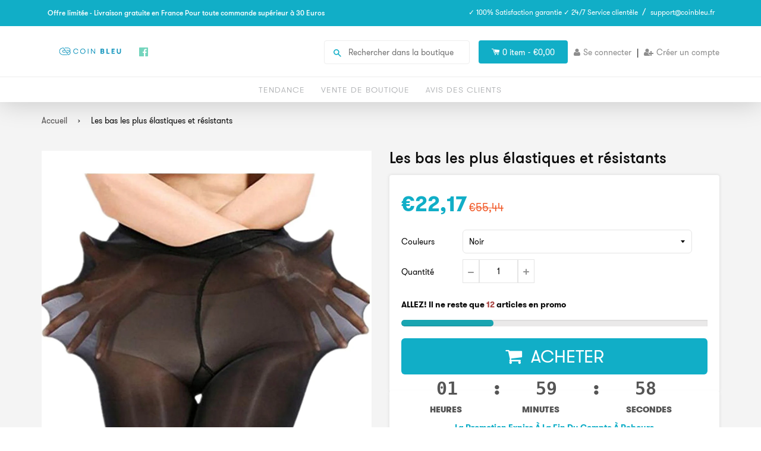

--- FILE ---
content_type: text/javascript
request_url: https://gadgeteveshop.com/cdn/shop/t/2/assets/jquery.downCount.js?v=151062997489972055991558875553
body_size: -41
content:
(function($){$.fn.downCount=function(options,callback){var settings=$.extend({date:null,offset:null},options);settings.date||$.error("Date is not defined."),Date.parse(settings.date)||$.error("Incorrect date format, it should look like this, 12/24/2012 12:00:00.");var container=this,currentDate=function(){var date=new Date,utc=date.getTime()+date.getTimezoneOffset()*6e4,new_date=new Date(utc+36e5*settings.offset);return new_date};function countdown(){var target_date=new Date(settings.date),current_date=currentDate(),difference=target_date-current_date;if(difference<0){clearInterval(interval),callback&&typeof callback=="function"&&callback();return}var _second=1e3,_minute=_second*60,_hour=_minute*60,_day=_hour*24,days=Math.floor(difference/_day),hours=Math.floor(difference%_day/_hour),minutes=Math.floor(difference%_hour/_minute),seconds=Math.floor(difference%_minute/_second);days=String(days).length>=2?days:"0"+days,hours=String(hours).length>=2?hours:"0"+hours,minutes=String(minutes).length>=2?minutes:"0"+minutes,seconds=String(seconds).length>=2?seconds:"0"+seconds;var ref_days=days===1?"day":"days",ref_hours=hours===1?"hour":"hours",ref_minutes=minutes===1?"minute":"minutes",ref_seconds=seconds===1?"second":"seconds";if(container.find(".days").text(days),container.find(".hours").text(hours),container.find(".minutes").text(minutes),container.find(".seconds").text(seconds),container.find(".days_ref").text(ref_days),container.find(".hours_ref").text(ref_hours),container.find(".minutes_ref").text(ref_minutes),container.find(".seconds_ref").text(ref_seconds),days==0&&hours==0&&minutes==0&&seconds==0){var totalcount=!0;$(".btn.add-to-cart.float-left").addClass("add_disbale"),$(".others-bottom1").addClass("add_enable")}}var interval=setInterval(countdown,1e3)}})(jQuery);
//# sourceMappingURL=/cdn/shop/t/2/assets/jquery.downCount.js.map?v=151062997489972055991558875553
